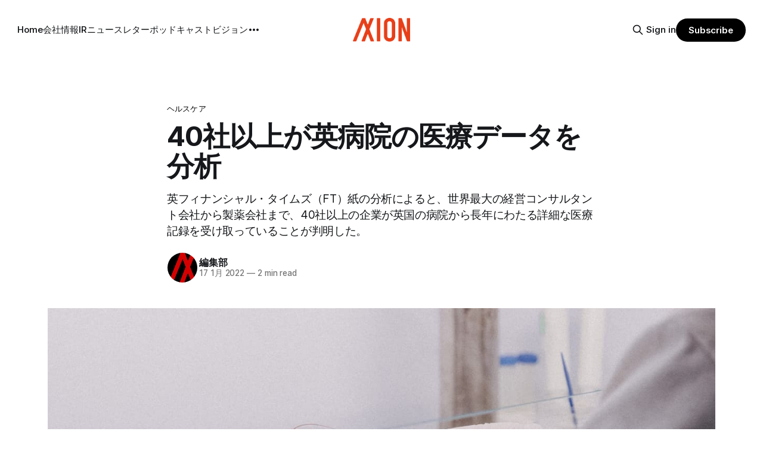

--- FILE ---
content_type: text/html; charset=utf-8
request_url: https://www.axion.zone/40/
body_size: 10664
content:
<!DOCTYPE html>
<html lang="ja">
<head>

    <title>40社以上が英病院の医療データを分析</title>
    <meta charset="utf-8">
    <meta name="viewport" content="width=device-width, initial-scale=1.0">
    
    <link rel="preload" as="style" href="https://www.axion.zone/assets/built/screen.css?v=581bc22be1">
    <link rel="preload" as="script" href="https://www.axion.zone/assets/built/source.js?v=581bc22be1">
    
    <link rel="preload" as="font" type="font/woff2" href="https://www.axion.zone/assets/fonts/inter-roman.woff2?v=581bc22be1" crossorigin="anonymous">
<style>
    @font-face {
        font-family: "Inter";
        font-style: normal;
        font-weight: 100 900;
        font-display: optional;
        src: url(https://www.axion.zone/assets/fonts/inter-roman.woff2?v=581bc22be1) format("woff2");
        unicode-range: U+0000-00FF, U+0131, U+0152-0153, U+02BB-02BC, U+02C6, U+02DA, U+02DC, U+0304, U+0308, U+0329, U+2000-206F, U+2074, U+20AC, U+2122, U+2191, U+2193, U+2212, U+2215, U+FEFF, U+FFFD;
    }
</style>

    <link rel="stylesheet" type="text/css" href="https://www.axion.zone/assets/built/screen.css?v=581bc22be1">

    <style>
        :root {
            --background-color: #ffffff
        }
    </style>

    <script>
        /* The script for calculating the color contrast has been taken from
        https://gomakethings.com/dynamically-changing-the-text-color-based-on-background-color-contrast-with-vanilla-js/ */
        var accentColor = getComputedStyle(document.documentElement).getPropertyValue('--background-color');
        accentColor = accentColor.trim().slice(1);

        if (accentColor.length === 3) {
            accentColor = accentColor[0] + accentColor[0] + accentColor[1] + accentColor[1] + accentColor[2] + accentColor[2];
        }

        var r = parseInt(accentColor.substr(0, 2), 16);
        var g = parseInt(accentColor.substr(2, 2), 16);
        var b = parseInt(accentColor.substr(4, 2), 16);
        var yiq = ((r * 299) + (g * 587) + (b * 114)) / 1000;
        var textColor = (yiq >= 128) ? 'dark' : 'light';

        document.documentElement.className = `has-${textColor}-text`;
    </script>

    <meta name="description" content="英フィナンシャル・タイムズ（FT）紙の分析によると、世界最大の経営コンサルタント会社から製薬会社まで、40社以上の企業が英国の病院から長年にわたる詳細な医療記録を受け取っていることが判明。">
    <link rel="icon" href="https://www.axion.zone/content/images/size/w256h256/2021/09/logo2.png" type="image/png">
    <link rel="canonical" href="https://www.axion.zone/40/">
    <meta name="referrer" content="no-referrer-when-downgrade">
    
    <meta property="og:site_name" content="アクシオン｜次世代経済メディア">
    <meta property="og:type" content="article">
    <meta property="og:title" content="40社以上が英病院の医療データを分析">
    <meta property="og:description" content="英フィナンシャル・タイムズ（FT）紙の分析によると、世界最大の経営コンサルタント会社から製薬会社まで、40社以上の企業が英国の病院から長年にわたる詳細な医療記録を受け取っていることが判明した。">
    <meta property="og:url" content="https://www.axion.zone/40/">
    <meta property="og:image" content="https://www.axion.zone/content/images/size/w1200/2022/01/trnava-university-Lr_MKzNGhUU-unsplash--1-.jpg">
    <meta property="article:published_time" content="2022-01-16T21:00:00.000Z">
    <meta property="article:modified_time" content="2022-01-16T21:00:00.000Z">
    <meta property="article:tag" content="ヘルスケア">
    
    <meta property="article:publisher" content="https://www.facebook.com/axionmedium/">
    <meta name="twitter:card" content="summary_large_image">
    <meta name="twitter:title" content="40社以上が英病院の医療データを分析">
    <meta name="twitter:description" content="英フィナンシャル・タイムズ（FT）紙の分析によると、世界最大の経営コンサルタント会社から製薬会社まで、40社以上の企業が英国の病院から長年にわたる詳細な医療記録を受け取っていることが判明した。">
    <meta name="twitter:url" content="https://www.axion.zone/40/">
    <meta name="twitter:image" content="https://www.axion.zone/content/images/size/w1200/2022/01/trnava-university-Lr_MKzNGhUU-unsplash--1-.jpg">
    <meta name="twitter:label1" content="Written by">
    <meta name="twitter:data1" content="編集部">
    <meta name="twitter:label2" content="Filed under">
    <meta name="twitter:data2" content="ヘルスケア">
    <meta name="twitter:site" content="@axion_zone">
    <meta property="og:image:width" content="1200">
    <meta property="og:image:height" content="800">
    
    <script type="application/ld+json">
{
    "@context": "https://schema.org",
    "@type": "Article",
    "publisher": {
        "@type": "Organization",
        "name": "アクシオン｜次世代経済メディア",
        "url": "https://www.axion.zone/",
        "logo": {
            "@type": "ImageObject",
            "url": "https://www.axion.zone/content/images/2021/09/axion_logo1.png"
        }
    },
    "author": {
        "@type": "Person",
        "name": "編集部",
        "image": {
            "@type": "ImageObject",
            "url": "https://www.axion.zone/content/images/2020/04/logo-512-------1-.jpg",
            "width": 512,
            "height": 512
        },
        "url": "https://www.axion.zone/author/editorial/",
        "sameAs": [
            "https://taxi-yoshida.hatenablog.com/"
        ]
    },
    "headline": "40社以上が英病院の医療データを分析",
    "url": "https://www.axion.zone/40/",
    "datePublished": "2022-01-16T21:00:00.000Z",
    "dateModified": "2022-01-16T21:00:00.000Z",
    "image": {
        "@type": "ImageObject",
        "url": "https://www.axion.zone/content/images/size/w1200/2022/01/trnava-university-Lr_MKzNGhUU-unsplash--1-.jpg",
        "width": 1200,
        "height": 800
    },
    "keywords": "ヘルスケア",
    "description": "英フィナンシャル・タイムズ（FT）紙の分析によると、世界最大の経営コンサルタント会社から製薬会社まで、40社以上の企業が英国の病院から長年にわたる詳細な医療記録を受け取っていることが判明した。",
    "mainEntityOfPage": "https://www.axion.zone/40/"
}
    </script>

    <meta name="generator" content="Ghost 6.12">
    <link rel="alternate" type="application/rss+xml" title="アクシオン｜次世代経済メディア" href="https://www.axion.zone/rss/">
    <script defer src="https://cdn.jsdelivr.net/ghost/portal@~2.56/umd/portal.min.js" data-i18n="true" data-ghost="https://www.axion.zone/" data-key="10266ce08422b4853db4667ad9" data-api="https://takushiyoshida.ghost.io/ghost/api/content/" data-locale="ja" crossorigin="anonymous"></script><style id="gh-members-styles">.gh-post-upgrade-cta-content,
.gh-post-upgrade-cta {
    display: flex;
    flex-direction: column;
    align-items: center;
    font-family: -apple-system, BlinkMacSystemFont, 'Segoe UI', Roboto, Oxygen, Ubuntu, Cantarell, 'Open Sans', 'Helvetica Neue', sans-serif;
    text-align: center;
    width: 100%;
    color: #ffffff;
    font-size: 16px;
}

.gh-post-upgrade-cta-content {
    border-radius: 8px;
    padding: 40px 4vw;
}

.gh-post-upgrade-cta h2 {
    color: #ffffff;
    font-size: 28px;
    letter-spacing: -0.2px;
    margin: 0;
    padding: 0;
}

.gh-post-upgrade-cta p {
    margin: 20px 0 0;
    padding: 0;
}

.gh-post-upgrade-cta small {
    font-size: 16px;
    letter-spacing: -0.2px;
}

.gh-post-upgrade-cta a {
    color: #ffffff;
    cursor: pointer;
    font-weight: 500;
    box-shadow: none;
    text-decoration: underline;
}

.gh-post-upgrade-cta a:hover {
    color: #ffffff;
    opacity: 0.8;
    box-shadow: none;
    text-decoration: underline;
}

.gh-post-upgrade-cta a.gh-btn {
    display: block;
    background: #ffffff;
    text-decoration: none;
    margin: 28px 0 0;
    padding: 8px 18px;
    border-radius: 4px;
    font-size: 16px;
    font-weight: 600;
}

.gh-post-upgrade-cta a.gh-btn:hover {
    opacity: 0.92;
}</style><script async src="https://js.stripe.com/v3/"></script>
    <script defer src="https://cdn.jsdelivr.net/ghost/sodo-search@~1.8/umd/sodo-search.min.js" data-key="10266ce08422b4853db4667ad9" data-styles="https://cdn.jsdelivr.net/ghost/sodo-search@~1.8/umd/main.css" data-sodo-search="https://takushiyoshida.ghost.io/" data-locale="ja" crossorigin="anonymous"></script>
    
    <link href="https://www.axion.zone/webmentions/receive/" rel="webmention">
    <script defer src="/public/cards.min.js?v=581bc22be1"></script>
    <link rel="stylesheet" type="text/css" href="/public/cards.min.css?v=581bc22be1">
    <script defer src="/public/comment-counts.min.js?v=581bc22be1" data-ghost-comments-counts-api="https://www.axion.zone/members/api/comments/counts/"></script>
    <script defer src="/public/member-attribution.min.js?v=581bc22be1"></script>
    <script defer src="/public/ghost-stats.min.js?v=581bc22be1" data-stringify-payload="false" data-datasource="analytics_events" data-storage="localStorage" data-host="https://www.axion.zone/.ghost/analytics/api/v1/page_hit"  tb_site_uuid="99843bd6-c493-4734-922f-3d2a09145a34" tb_post_uuid="147c89fd-3030-46f9-9971-cf86ec87034c" tb_post_type="post" tb_member_uuid="undefined" tb_member_status="undefined"></script><style>:root {--ghost-accent-color: #000000;}</style>
    <!-- Membership -->

<!-- Font -->

<style>
   <link href='https://fonts.googleapis.com/css2?family=Roboto:wght@300;400;700&display=swap' rel='stylesheet'>
   <link href="https://fonts.googleapis.com/css2?family=Noto+Sans+JP:wght@300;400;700&display=swap" rel="stylesheet">


  .body, .c-content dl, .c-content fieldset, .c-content form, .c-content ol, .c-content p, .c-content pre, .c-content ul {
    font-family:"-apple-system", "BlinkMacSystemFont", "游ゴシック体", "游ゴシック", "Noto Sans Japanese", "Yu Gothic", "Noto Sans Japanese", "メイリオ", 'ヒラギノ角ゴシック Pro', 'Hiragino Kaku Gothic Pro', "Hiragino Sans", "Meiryo", "Helvetica Neue", "Osaka", "ＭＳ Ｐゴシック", "MS PGothic", "sans-serif";
　}

<style>
  .c-post-header__title, .c-post-header__title, {
    font-family: "Noto Sans Japanese", "游ゴシック体", "游ゴシック", "Yu Gothic", "Hiragino Sans", "メイリオ", "ヒラギノ角ゴシック Pro", 'Hiragino Kaku Gothic Pro', "Hiragino Sans", "Meiryo", "Helvetica Neue", "Osaka", 'ＭＳ Ｐゴシック', "MS PGothic", "sans-serif";
  }
</style>

<style>
  .c-content dl, .c-content fieldset, .c-content form, .c-content ol, .c-content p, .c-content pre, .c-content ul {
    font-size: 20px;
  }
</style>


<!-- Google Tag Manager -->
<script>(function(w,d,s,l,i){w[l]=w[l]||[];w[l].push({'gtm.start':
new Date().getTime(),event:'gtm.js'});var f=d.getElementsByTagName(s)[0],
j=d.createElement(s),dl=l!='dataLayer'?'&l='+l:'';j.async=true;j.src=
'https://www.googletagmanager.com/gtm.js?id='+i+dl;f.parentNode.insertBefore(j,f);
})(window,document,'script','dataLayer','GTM-NL6CZDB');</script>
<!-- End Google Tag Manager -->

<!-- Global site tag (gtag.js) - Google Ads: 718508693 -->
<script async src="https://www.googletagmanager.com/gtag/js?id=AW-718508693"></script>
<script>
  window.dataLayer = window.dataLayer || [];
  function gtag(){dataLayer.push(arguments);}
  gtag('js', new Date());

  gtag('config', 'AW-718508693');
</script>

<!-- Global site tag (gtag.js) - Google Analytics -->
<script async src="https://www.googletagmanager.com/gtag/js?id=UA-130570913-2"></script>
<script>
  window.dataLayer = window.dataLayer || [];
  function gtag(){dataLayer.push(arguments);}
  gtag('js', new Date());

  gtag('config', 'UA-130570913-2');
</script>

<!-- Global site tag (gtag.js) - Google Analytics for AMP -->
<script async custom-element="amp-analytics" src="https://cdn.ampproject.org/v0/amp-analytics-0.1.js"></script>
<amp-analytics type="gtag" data-credentials="include">
<script type="application/json">
{
  "vars" : {
    "gtag_id": "UA-130570913-2",
    "config" : {
      "UA-130570913-2": { "groups": "default" }
    }
  }
}
</script>
</amp-analytics>

<!-- Google Analytics for AMP -->
<script data-ad-client="ca-pub-9751040120091670" async src="https://pagead2.googlesyndication.com/pagead/js/adsbygoogle.js"></script>

<!-- Google Search Console-->
<meta name="google-site-verification" content="oxtedvQkBivlwJ8pSDRU0xHX3E_duavpcrguL8Zw4UY" />

</head>
<body class="post-template tag-health-care has-sans-title has-sans-body">

<div class="gh-viewport">
    
    <header id="gh-navigation" class="gh-navigation is-middle-logo gh-outer">
    <div class="gh-navigation-inner gh-inner">

        <div class="gh-navigation-brand">
            <a class="gh-navigation-logo is-title" href="https://www.axion.zone">
                    <img src="https://www.axion.zone/content/images/2021/09/axion_logo1.png" alt="アクシオン｜次世代経済メディア">
            </a>
            <button class="gh-search gh-icon-button" aria-label="Search this site" data-ghost-search>
    <svg xmlns="http://www.w3.org/2000/svg" fill="none" viewBox="0 0 24 24" stroke="currentColor" stroke-width="2" width="20" height="20"><path stroke-linecap="round" stroke-linejoin="round" d="M21 21l-6-6m2-5a7 7 0 11-14 0 7 7 0 0114 0z"></path></svg></button>            <button class="gh-burger gh-icon-button" aria-label="Menu">
                <svg xmlns="http://www.w3.org/2000/svg" width="24" height="24" fill="currentColor" viewBox="0 0 256 256"><path d="M224,128a8,8,0,0,1-8,8H40a8,8,0,0,1,0-16H216A8,8,0,0,1,224,128ZM40,72H216a8,8,0,0,0,0-16H40a8,8,0,0,0,0,16ZM216,184H40a8,8,0,0,0,0,16H216a8,8,0,0,0,0-16Z"></path></svg>                <svg xmlns="http://www.w3.org/2000/svg" width="24" height="24" fill="currentColor" viewBox="0 0 256 256"><path d="M205.66,194.34a8,8,0,0,1-11.32,11.32L128,139.31,61.66,205.66a8,8,0,0,1-11.32-11.32L116.69,128,50.34,61.66A8,8,0,0,1,61.66,50.34L128,116.69l66.34-66.35a8,8,0,0,1,11.32,11.32L139.31,128Z"></path></svg>            </button>
        </div>

        <nav class="gh-navigation-menu">
            <ul class="nav">
    <li class="nav-home"><a href="https://www.axion.zone/">Home</a></li>
    <li class="nav-hui-she-qing-bao"><a href="https://www.axion.zone/company/">会社情報</a></li>
    <li class="nav-ir"><a href="https://www.axion.zone/ir/">IR</a></li>
    <li class="nav-niyusureta"><a href="https://www.axion.zone/axion-tech-newsletter/">ニュースレター</a></li>
    <li class="nav-potudokiyasuto"><a href="https://www.axion.zone/axion-podcast/">ポッドキャスト</a></li>
    <li class="nav-biziyon"><a href="https://www.axion.zone/vision/">ビジョン</a></li>
    <li class="nav-mitusiyon"><a href="https://www.axion.zone/what-is-smart-node-that-improves-information-distribution-on-the-internet-ja/">ミッション</a></li>
    <li class="nav-tiyatutobotuto"><a href="https://www.axion.zone/chatbot-demo/">チャットボット</a></li>
</ul>

        </nav>

        <div class="gh-navigation-actions">
                <button class="gh-search gh-icon-button" aria-label="Search this site" data-ghost-search>
    <svg xmlns="http://www.w3.org/2000/svg" fill="none" viewBox="0 0 24 24" stroke="currentColor" stroke-width="2" width="20" height="20"><path stroke-linecap="round" stroke-linejoin="round" d="M21 21l-6-6m2-5a7 7 0 11-14 0 7 7 0 0114 0z"></path></svg></button>                <div class="gh-navigation-members">
                            <a href="#/portal/signin" data-portal="signin">Sign in</a>
                                <a class="gh-button" href="#/portal/signup" data-portal="signup">Subscribe</a>
                </div>
        </div>

    </div>
</header>

    

<main class="gh-main">

    <article class="gh-article post tag-health-care">

        <header class="gh-article-header gh-canvas">

                <a class="gh-article-tag" href="https://www.axion.zone/tag/health-care/">ヘルスケア</a>
            <h1 class="gh-article-title is-title">40社以上が英病院の医療データを分析</h1>
                <p class="gh-article-excerpt is-body">英フィナンシャル・タイムズ（FT）紙の分析によると、世界最大の経営コンサルタント会社から製薬会社まで、40社以上の企業が英国の病院から長年にわたる詳細な医療記録を受け取っていることが判明した。</p>

            <div class="gh-article-meta">
                <div class="gh-article-author-image instapaper_ignore">
                            <a href="/author/editorial/">
                                <img class="author-profile-image" src="/content/images/size/w160/2020/04/logo-512-------1-.jpg" alt="編集部">
                            </a>
                </div>
                <div class="gh-article-meta-wrapper">
                    <h4 class="gh-article-author-name"><a href="/author/editorial/">編集部</a></h4>
                    <div class="gh-article-meta-content">
                        <time class="gh-article-meta-date" datetime="2022-01-17">17 1月 2022</time>
                            <span class="gh-article-meta-length"><span class="bull">—</span> 2 min read</span>
                    </div>
                </div>
            </div>

                <figure class="gh-article-image">
        <img
            srcset="/content/images/size/w320/2022/01/trnava-university-Lr_MKzNGhUU-unsplash--1-.jpg 320w,
                    /content/images/size/w600/2022/01/trnava-university-Lr_MKzNGhUU-unsplash--1-.jpg 600w,
                    /content/images/size/w960/2022/01/trnava-university-Lr_MKzNGhUU-unsplash--1-.jpg 960w,
                    /content/images/size/w1200/2022/01/trnava-university-Lr_MKzNGhUU-unsplash--1-.jpg 1200w,
                    /content/images/size/w2000/2022/01/trnava-university-Lr_MKzNGhUU-unsplash--1-.jpg 2000w"
            sizes="(max-width: 1200px) 100vw, 1120px"
            src="/content/images/size/w1200/2022/01/trnava-university-Lr_MKzNGhUU-unsplash--1-.jpg"
            alt="40社以上が英病院の医療データを分析"
        >
            <figcaption>Photo by <a href="https://unsplash.com/@trnavskauni?utm_source=unsplash&amp;utm_medium=referral&amp;utm_content=creditCopyText">Trnava University</a> on <a href="https://unsplash.com/s/photos/hospital-treatment?utm_source=unsplash&amp;utm_medium=referral&amp;utm_content=creditCopyText">Unsplash</a></figcaption>
    </figure>

        </header>

        <section class="gh-content gh-canvas is-body">
            <p>英フィナンシャル・タイムズ（FT）紙の<a href="https://www.ft.com/content/6f9f6f1f-e2d1-4646-b5ec-7d704e45149e?ref=axion.zone">分析</a>によると、世界最大の経営コンサルタント会社から製薬会社まで、40社以上の企業が英国の病院から長年にわたる詳細な医療記録を受け取っていることが判明しました。</p><p>共有されているのは少なくとも100種類の国民保険サービス （NHS）データセットで、入院したすべての患者、診断、治療、外来予約などが記載されているHospital Episode Statistics（HES）データベースから、救急医療、メンタルヘルス、死亡率、セクシャルヘルス、出産サービスなどの狭い範囲のデータセットまで多岐にわたっています。</p><p>先月、保健省は戦略案を発表し、研究者がNHSの患者データへのアクセスを改善することで、創薬から遮蔽プログラムまであらゆる分野で「革新的なソリューションを提供する」ことを約束しました。 また、NHSは、地元のGPクリニックに登録されている5500万人の患者の医療記録を単一のデータベースにまとめ、第三者とも共有する方法を検討しています。</p><p>しかし、FT紙は、NHSデジタル・データ・リリース・レジスター（NHS Digital Data Release Register）が完全な記録の公開を開始して以来、過去5年間のデジタル・データ・リリース・レジスターを分析した結果、潜在的な利益相反や、共有後のデータの行方に関する透明性の欠如が懸念されるとしています。 データの第三者受信者のほとんどは、ロンドン交通局、地方自治体、大学などの公的機関で、計画や研究目的でデータを使用しています。</p><p>しかし、患者の機密データは、McKinsey &amp; Company、KPMG、Novavax、AstraZeneca、マーケティング会社Experianなど、43の異なる商業組織とも共有されていました。 英国の患者50万人の遺伝子データベースであるUKバイオバンクの最高責任者であり、オックスフォード大学の医学・疫学教授であるローリー・コリンズ氏はFTに対し、記録が5年しか遡れないのに対し、入院データは「何十年も前から」第三者に提供されており、「医療サービスを管理する上でも、研究を行う上でも、非常に価値がある」と述べています。</p><p>しかし、FT紙の調べによると、データから得られた知見は、しばしば他の商業団体やプロバイダーと共有されたり、販売されたりしています。これらの団体は、データを利用して、NHSに販売する製品の価格設定を行ったり、逆にNHSが独自のデータを分析することを制限したりしており、利益相反が生じています。</p><p>NHSの膨大な患者データからどのようなグループが恩恵を受けているかを調べるために、FTはパンデミック発生前の14ヶ月間とそれ以降の同じ期間の受信者を比較しました。 パンデミック後の期間に最も多くのデータを入手したのは、米国のデータ会社としてはあまり知られていない、かつてIMSヘルスと呼ばれ、医薬品王アーサー・サックラーが共同で設立したIQVIA社でした。 パンデミック後に最も多くのデータを入手した米国のデータ会社、IQVIA（旧IMS Health） © Kristoffer Tripplaar/Alamy IQVIAは、NHSの病院の薬局システムから医薬品供給データを購入し、集約したデータセットを製薬会社に販売しています。</p><p>しかし、医師で学者のBen Goldacre氏がBritish Medical Journalに発表した研究によると、民間企業とNHSの間の力の非対称性の一例として、IQVIAのデータセットへの医療サービスのアクセスが制限されているという。 この数字には、データ分析グループのPalantirのように、昨年、緊急措置として健康データへのアクセスを許可された企業は含まれていません。</p>
        </section>

    </article>

        <div class="gh-comments gh-canvas">
            
        <script defer src="https://cdn.jsdelivr.net/ghost/comments-ui@~1.3/umd/comments-ui.min.js" data-locale="ja" data-ghost-comments="https://www.axion.zone/" data-api="https://takushiyoshida.ghost.io/ghost/api/content/" data-admin="https://takushiyoshida.ghost.io/ghost/" data-key="10266ce08422b4853db4667ad9" data-title="null" data-count="true" data-post-id="61e3c1648298a3003b4bcb08" data-color-scheme="auto" data-avatar-saturation="60" data-accent-color="#000000" data-comments-enabled="all" data-publication="アクシオン｜次世代経済メディア" crossorigin="anonymous"></script>
    
        </div>

</main>


            <section class="gh-container is-grid gh-outer">
                <div class="gh-container-inner gh-inner">
                    <h2 class="gh-container-title">Read more</h2>
                    <div class="gh-feed">
                            <article class="gh-card post">
    <a class="gh-card-link" href="/5938297/">
            <figure class="gh-card-image">
                <img
                    srcset="/content/images/size/w160/format/webp/2025/01/--------------3-.png 160w,
                            /content/images/size/w320/format/webp/2025/01/--------------3-.png 320w,
                            /content/images/size/w600/format/webp/2025/01/--------------3-.png 600w,
                            /content/images/size/w960/format/webp/2025/01/--------------3-.png 960w,
                            /content/images/size/w1200/format/webp/2025/01/--------------3-.png 1200w,
                            /content/images/size/w2000/format/webp/2025/01/--------------3-.png 2000w"
                    sizes="320px"
                    src="/content/images/size/w600/2025/01/--------------3-.png"
                    alt="ぐるなび、バーティカルAIエージェントの新アプリ「UMAME!」β版をリリース"
                    loading="lazy"
                >
            </figure>
        <div class="gh-card-wrapper">
            <h3 class="gh-card-title is-title">ぐるなび、バーティカルAIエージェントの新アプリ「UMAME!」β版をリリース</h3>
                <p class="gh-card-excerpt is-body">飲食店情報サービス大手のぐるなび（本社・東京）は1月20日、次世代飲食ビジネスの基盤構築をめざす「ぐるなびNextプロジェクト」の初成果として、新たな飲食店探索アプリ「UMAME!（うまみー！）」のβ版を公開した。</p>
            <footer class="gh-card-meta">
<!--
             -->
                    <span class="gh-card-author">By 吉田拓史</span>
                    <time class="gh-card-date" datetime="2025-01-20">20 1月 2025</time>
                <!--
         --></footer>
        </div>
    </a>
</article>
                            <article class="gh-card post">
    <a class="gh-card-link" href="/5893263543/">
            <figure class="gh-card-image">
                <img
                    srcset="/content/images/size/w160/format/webp/2024/12/google-deepmind-u1COzQhgLnY-unsplash.jpg 160w,
                            /content/images/size/w320/format/webp/2024/12/google-deepmind-u1COzQhgLnY-unsplash.jpg 320w,
                            /content/images/size/w600/format/webp/2024/12/google-deepmind-u1COzQhgLnY-unsplash.jpg 600w,
                            /content/images/size/w960/format/webp/2024/12/google-deepmind-u1COzQhgLnY-unsplash.jpg 960w,
                            /content/images/size/w1200/format/webp/2024/12/google-deepmind-u1COzQhgLnY-unsplash.jpg 1200w,
                            /content/images/size/w2000/format/webp/2024/12/google-deepmind-u1COzQhgLnY-unsplash.jpg 2000w"
                    sizes="320px"
                    src="/content/images/size/w600/2024/12/google-deepmind-u1COzQhgLnY-unsplash.jpg"
                    alt="AIで企業の情報探索を効率化：Google Agentspaceの全貌"
                    loading="lazy"
                >
            </figure>
        <div class="gh-card-wrapper">
            <h3 class="gh-card-title is-title">AIで企業の情報探索を効率化：Google Agentspaceの全貌</h3>
                <p class="gh-card-excerpt is-body">近年、AI技術の進化は目覚ましく、ビジネスの現場でも様々な形で活用が進んでいる。そのような中、Google Cloudが新たに発表したGoogle Agentspaceは、いま注目を集めるAIエージェントがエンタープライズITを大きく変革する予兆と言えるだろう。</p>
            <footer class="gh-card-meta">
<!--
             -->
                    <span class="gh-card-author">By 吉田拓史</span>
                    <time class="gh-card-date" datetime="2024-12-18">18 12月 2024</time>
                <!--
         --></footer>
        </div>
    </a>
</article>
                            <article class="gh-card post">
    <a class="gh-card-link" href="/352987180/">
            <figure class="gh-card-image">
                <img
                    srcset="/content/images/size/w160/format/webp/2024/11/P1000384-EDIT.jpg 160w,
                            /content/images/size/w320/format/webp/2024/11/P1000384-EDIT.jpg 320w,
                            /content/images/size/w600/format/webp/2024/11/P1000384-EDIT.jpg 600w,
                            /content/images/size/w960/format/webp/2024/11/P1000384-EDIT.jpg 960w,
                            /content/images/size/w1200/format/webp/2024/11/P1000384-EDIT.jpg 1200w,
                            /content/images/size/w2000/format/webp/2024/11/P1000384-EDIT.jpg 2000w"
                    sizes="320px"
                    src="/content/images/size/w600/2024/11/P1000384-EDIT.jpg"
                    alt="AI時代のエッジ戦略 - Fastly プロダクト責任者コンプトンが展望を語る"
                    loading="lazy"
                >
            </figure>
        <div class="gh-card-wrapper">
            <h3 class="gh-card-title is-title">AI時代のエッジ戦略 - Fastly プロダクト責任者コンプトンが展望を語る</h3>
                <p class="gh-card-excerpt is-body">Fastlyは、LLMのAPI応答をキャッシュすることで、コスト削減と高速化を実現する「Fastly AI Accelerator」の提供を開始した。キップ・コンプトン最高プロダクト責任者（CPO）は、類似した質問への応答を再利用し、効率的な処理を可能にすると説明した。さらに、コンプトンは、エッジコンピューティングの利点を活かしたパーソナライズや、エッジにおけるGPUの経済性、セキュリティへの取り組みなど、FastlyのAI戦略について語った。</p>
            <footer class="gh-card-meta">
<!--
             -->
                    <span class="gh-card-author">By 吉田拓史</span>
                    <time class="gh-card-date" datetime="2024-11-12">12 11月 2024</time>
                <!--
         --></footer>
        </div>
    </a>
</article>
                            <article class="gh-card post">
    <a class="gh-card-link" href="/23057997235/">
            <figure class="gh-card-image">
                <img
                    srcset="/content/images/size/w160/format/webp/2024/10/XU629KOQCC5RB2BI2JMYLQI5NUHUR31L_0_I.jpg 160w,
                            /content/images/size/w320/format/webp/2024/10/XU629KOQCC5RB2BI2JMYLQI5NUHUR31L_0_I.jpg 320w,
                            /content/images/size/w600/format/webp/2024/10/XU629KOQCC5RB2BI2JMYLQI5NUHUR31L_0_I.jpg 600w,
                            /content/images/size/w960/format/webp/2024/10/XU629KOQCC5RB2BI2JMYLQI5NUHUR31L_0_I.jpg 960w,
                            /content/images/size/w1200/format/webp/2024/10/XU629KOQCC5RB2BI2JMYLQI5NUHUR31L_0_I.jpg 1200w,
                            /content/images/size/w2000/format/webp/2024/10/XU629KOQCC5RB2BI2JMYLQI5NUHUR31L_0_I.jpg 2000w"
                    sizes="320px"
                    src="/content/images/size/w600/2024/10/XU629KOQCC5RB2BI2JMYLQI5NUHUR31L_0_I.jpg"
                    alt="宮崎市が実践するゼロトラスト：Google Cloud 採用で災害対応を強化し、市民サービス向上へ"
                    loading="lazy"
                >
            </figure>
        <div class="gh-card-wrapper">
            <h3 class="gh-card-title is-title">宮崎市が実践するゼロトラスト：Google Cloud 採用で災害対応を強化し、市民サービス向上へ</h3>
                <p class="gh-card-excerpt is-body">Google Cloudは10月8日、「自治体におけるゼロトラスト セキュリティ 実現に向けて」と題した記者説明会を開催し、自治体向けにゼロトラストセキュリティ導入を支援するプログラムを発表した。宮崎市の事例では、Google WorkspaceやChrome Enterprise Premiumなどを導入し、災害時の情報共有の効率化などに成功したようだ。</p>
            <footer class="gh-card-meta">
<!--
             -->
                    <span class="gh-card-author">By 吉田拓史</span>
                    <time class="gh-card-date" datetime="2024-10-10">10 10月 2024</time>
                <!--
         --></footer>
        </div>
    </a>
</article>
                    </div>
                </div>
            </section>

    
    <footer class="gh-footer gh-outer">
    <div class="gh-footer-inner gh-inner">

        <div class="gh-footer-bar">
            <span class="gh-footer-logo is-title">
                    <img src="https://www.axion.zone/content/images/2021/09/axion_logo1.png" alt="アクシオン｜次世代経済メディア">
            </span>
            <nav class="gh-footer-menu">
                <ul class="nav">
    <li class="nav-mitusiyon"><a href="https://www.axion.zone/what-is-smart-node-that-improves-information-distribution-on-the-internet-ja/">ミッション</a></li>
    <li class="nav-bian-ji-fang-zhen"><a href="https://www.axion.zone/editorial-policy2/">編集方針</a></li>
    <li class="nav-sapoto"><a href="https://community.camp-fire.jp/projects/view/371227">サポート</a></li>
</ul>

            </nav>
            <div class="gh-footer-copyright">
                Powered by <a href="https://ghost.org/" target="_blank" rel="noopener">Ghost</a>
            </div>
        </div>

                <section class="gh-footer-signup">
                    <h2 class="gh-footer-signup-header is-title">
                        アクシオン｜次世代経済メディア
                    </h2>
                    <p class="gh-footer-signup-subhead is-body">
                        アクシオンニュースレター：世界のテクノロジートレンドの高品質な分析
                    </p>
                    <form class="gh-form" data-members-form>
    <input class="gh-form-input" id="footer-email" name="email" type="email" placeholder="jamie@example.com" required data-members-email>
    <button class="gh-button" type="submit" aria-label="Subscribe">
        <span><span>Subscribe</span> <svg xmlns="http://www.w3.org/2000/svg" width="32" height="32" fill="currentColor" viewBox="0 0 256 256"><path d="M224.49,136.49l-72,72a12,12,0,0,1-17-17L187,140H40a12,12,0,0,1,0-24H187L135.51,64.48a12,12,0,0,1,17-17l72,72A12,12,0,0,1,224.49,136.49Z"></path></svg></span>
        <svg xmlns="http://www.w3.org/2000/svg" height="24" width="24" viewBox="0 0 24 24">
    <g stroke-linecap="round" stroke-width="2" fill="currentColor" stroke="none" stroke-linejoin="round" class="nc-icon-wrapper">
        <g class="nc-loop-dots-4-24-icon-o">
            <circle cx="4" cy="12" r="3"></circle>
            <circle cx="12" cy="12" r="3"></circle>
            <circle cx="20" cy="12" r="3"></circle>
        </g>
        <style data-cap="butt">
            .nc-loop-dots-4-24-icon-o{--animation-duration:0.8s}
            .nc-loop-dots-4-24-icon-o *{opacity:.4;transform:scale(.75);animation:nc-loop-dots-4-anim var(--animation-duration) infinite}
            .nc-loop-dots-4-24-icon-o :nth-child(1){transform-origin:4px 12px;animation-delay:-.3s;animation-delay:calc(var(--animation-duration)/-2.666)}
            .nc-loop-dots-4-24-icon-o :nth-child(2){transform-origin:12px 12px;animation-delay:-.15s;animation-delay:calc(var(--animation-duration)/-5.333)}
            .nc-loop-dots-4-24-icon-o :nth-child(3){transform-origin:20px 12px}
            @keyframes nc-loop-dots-4-anim{0%,100%{opacity:.4;transform:scale(.75)}50%{opacity:1;transform:scale(1)}}
        </style>
    </g>
</svg>        <svg class="checkmark" xmlns="http://www.w3.org/2000/svg" viewBox="0 0 52 52">
    <path class="checkmark__check" fill="none" d="M14.1 27.2l7.1 7.2 16.7-16.8"/>
    <style>
        .checkmark {
            width: 40px;
            height: 40px;
            display: block;
            stroke-width: 2.5;
            stroke: currentColor;
            stroke-miterlimit: 10;
        }

        .checkmark__check {
            transform-origin: 50% 50%;
            stroke-dasharray: 48;
            stroke-dashoffset: 48;
            animation: stroke .3s cubic-bezier(0.650, 0.000, 0.450, 1.000) forwards;
        }

        @keyframes stroke {
            100% { stroke-dashoffset: 0; }
        }
    </style>
</svg>    </button>
    <p data-members-error></p>
</form>                </section>

    </div>
</footer>    
</div>

    <div class="pswp" tabindex="-1" role="dialog" aria-hidden="true">
    <div class="pswp__bg"></div>

    <div class="pswp__scroll-wrap">
        <div class="pswp__container">
            <div class="pswp__item"></div>
            <div class="pswp__item"></div>
            <div class="pswp__item"></div>
        </div>

        <div class="pswp__ui pswp__ui--hidden">
            <div class="pswp__top-bar">
                <div class="pswp__counter"></div>

                <button class="pswp__button pswp__button--close" title="Close (Esc)"></button>
                <button class="pswp__button pswp__button--share" title="Share"></button>
                <button class="pswp__button pswp__button--fs" title="Toggle fullscreen"></button>
                <button class="pswp__button pswp__button--zoom" title="Zoom in/out"></button>

                <div class="pswp__preloader">
                    <div class="pswp__preloader__icn">
                        <div class="pswp__preloader__cut">
                            <div class="pswp__preloader__donut"></div>
                        </div>
                    </div>
                </div>
            </div>

            <div class="pswp__share-modal pswp__share-modal--hidden pswp__single-tap">
                <div class="pswp__share-tooltip"></div>
            </div>

            <button class="pswp__button pswp__button--arrow--left" title="Previous (arrow left)"></button>
            <button class="pswp__button pswp__button--arrow--right" title="Next (arrow right)"></button>

            <div class="pswp__caption">
                <div class="pswp__caption__center"></div>
            </div>
        </div>
    </div>
</div>
<script src="https://www.axion.zone/assets/built/source.js?v=581bc22be1"></script>

<style>

@media only screen and (min-width: 1000px) {
    nav.site-footer-nav {
    	width: 70%;
    }   
}

.site-footer.outer .inner div a {
    display: none;
}

</style>

</body>
</html>


--- FILE ---
content_type: text/html; charset=utf-8
request_url: https://www.google.com/recaptcha/api2/aframe
body_size: 182
content:
<!DOCTYPE HTML><html><head><meta http-equiv="content-type" content="text/html; charset=UTF-8"></head><body><script nonce="NVldbIpoBxJ4pN3hdpcRNQ">/** Anti-fraud and anti-abuse applications only. See google.com/recaptcha */ try{var clients={'sodar':'https://pagead2.googlesyndication.com/pagead/sodar?'};window.addEventListener("message",function(a){try{if(a.source===window.parent){var b=JSON.parse(a.data);var c=clients[b['id']];if(c){var d=document.createElement('img');d.src=c+b['params']+'&rc='+(localStorage.getItem("rc::a")?sessionStorage.getItem("rc::b"):"");window.document.body.appendChild(d);sessionStorage.setItem("rc::e",parseInt(sessionStorage.getItem("rc::e")||0)+1);localStorage.setItem("rc::h",'1768622964288');}}}catch(b){}});window.parent.postMessage("_grecaptcha_ready", "*");}catch(b){}</script></body></html>